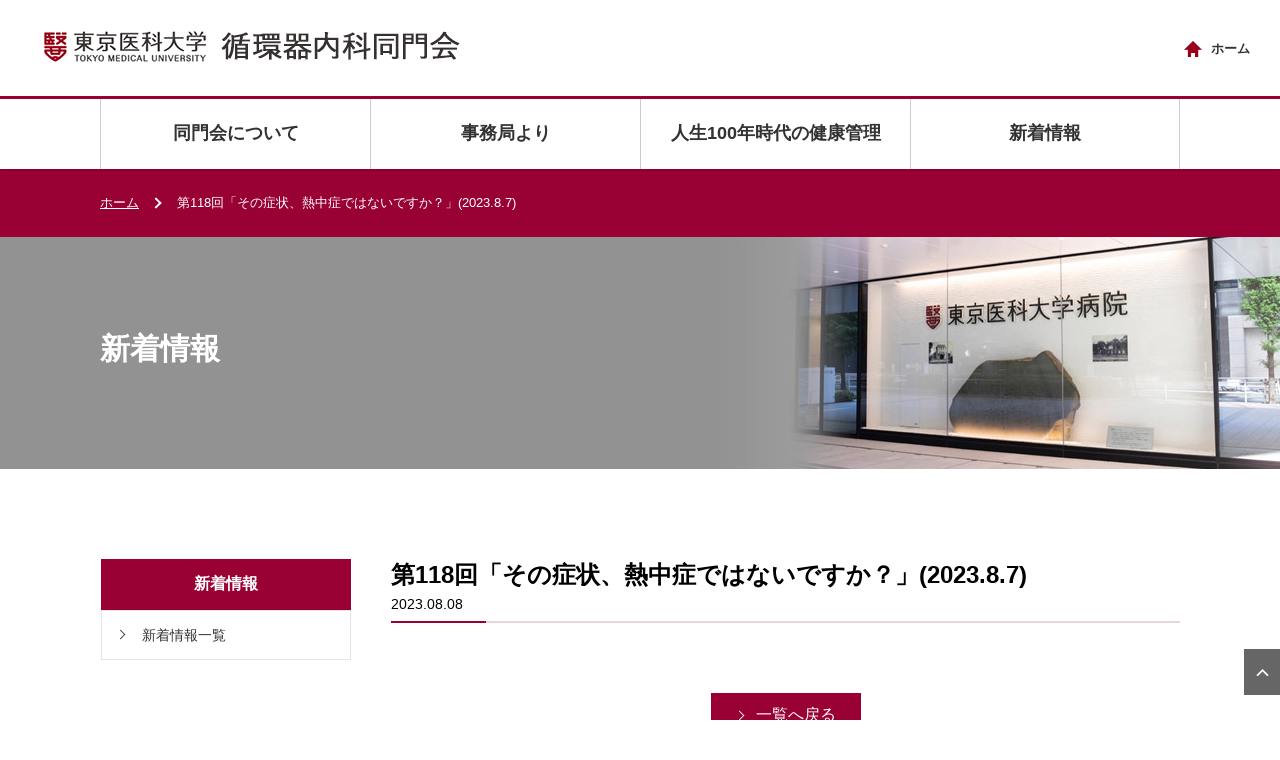

--- FILE ---
content_type: text/html; charset=UTF-8
request_url: https://tmu-jyunnai-doumonkai.com/news/column/%E7%AC%AC118%E5%9B%9E%E3%80%8C%E3%81%9D%E3%81%AE%E7%97%87%E7%8A%B6%E3%80%81%E7%86%B1%E4%B8%AD%E7%97%87%E3%81%A7%E3%81%AF%E3%81%AA%E3%81%84%E3%81%A7%E3%81%99%E3%81%8B%EF%BC%9F%E3%80%8D2023-8-7
body_size: 10594
content:
<!DOCTYPE html>
<html lang="ja">
<head>
<meta charset="UTF-8">
<meta name="viewport" content="width=device-width">
<meta name="format-detection" content="telephone=no">
<!--<title></title>-->
<meta name="ROBOTS" content="INDEX,FOLLOW" />
<meta name="keywords" content="東京医科大学,循環器内科同門会,東京医科大学,東京医科大学病院,同門会,OB会" />
<meta name="description" content="東京医科大学 循環器内科同門会のホームページ" />
<link rel="icon" type="image/x-icon" href="/assets/img/common/favicon.ico">
<link rel="apple-touch-icon" sizes="152x152" href="/assets/img/common/apple-touch-icon.png">
<link rel="stylesheet" href="/assets/css/style.css">
<link rel="stylesheet" href="/assets/css/style_pc.css?20220703" media="print, screen and (min-width:768px)">
<link rel="stylesheet" href="/assets/css/style_sp.css?20220703" media="screen and (max-width:767px)">
<script src="/assets/js/common.js"></script>
<script src="/assets/js/scroll.js"></script>
<title>第118回「その症状、熱中症ではないですか？」(2023.8.7)  |  東京医科大学 循環器内科同門会</title>
<link rel="alternate" title="oEmbed (JSON)" type="application/json+oembed" href="https://tmu-jyunnai-doumonkai.com/wp-json/oembed/1.0/embed?url=https%3A%2F%2Ftmu-jyunnai-doumonkai.com%2Fnews%2Fcolumn%2F%25e7%25ac%25ac118%25e5%259b%259e%25e3%2580%258c%25e3%2581%259d%25e3%2581%25ae%25e7%2597%2587%25e7%258a%25b6%25e3%2580%2581%25e7%2586%25b1%25e4%25b8%25ad%25e7%2597%2587%25e3%2581%25a7%25e3%2581%25af%25e3%2581%25aa%25e3%2581%2584%25e3%2581%25a7%25e3%2581%2599%25e3%2581%258b%25ef%25bc%259f%25e3%2580%258d2023-8-7" />
<link rel="alternate" title="oEmbed (XML)" type="text/xml+oembed" href="https://tmu-jyunnai-doumonkai.com/wp-json/oembed/1.0/embed?url=https%3A%2F%2Ftmu-jyunnai-doumonkai.com%2Fnews%2Fcolumn%2F%25e7%25ac%25ac118%25e5%259b%259e%25e3%2580%258c%25e3%2581%259d%25e3%2581%25ae%25e7%2597%2587%25e7%258a%25b6%25e3%2580%2581%25e7%2586%25b1%25e4%25b8%25ad%25e7%2597%2587%25e3%2581%25a7%25e3%2581%25af%25e3%2581%25aa%25e3%2581%2584%25e3%2581%25a7%25e3%2581%2599%25e3%2581%258b%25ef%25bc%259f%25e3%2580%258d2023-8-7&#038;format=xml" />
<style id='wp-img-auto-sizes-contain-inline-css' type='text/css'>
img:is([sizes=auto i],[sizes^="auto," i]){contain-intrinsic-size:3000px 1500px}
/*# sourceURL=wp-img-auto-sizes-contain-inline-css */
</style>
<style id='wp-block-library-inline-css' type='text/css'>
:root{--wp-block-synced-color:#7a00df;--wp-block-synced-color--rgb:122,0,223;--wp-bound-block-color:var(--wp-block-synced-color);--wp-editor-canvas-background:#ddd;--wp-admin-theme-color:#007cba;--wp-admin-theme-color--rgb:0,124,186;--wp-admin-theme-color-darker-10:#006ba1;--wp-admin-theme-color-darker-10--rgb:0,107,160.5;--wp-admin-theme-color-darker-20:#005a87;--wp-admin-theme-color-darker-20--rgb:0,90,135;--wp-admin-border-width-focus:2px}@media (min-resolution:192dpi){:root{--wp-admin-border-width-focus:1.5px}}.wp-element-button{cursor:pointer}:root .has-very-light-gray-background-color{background-color:#eee}:root .has-very-dark-gray-background-color{background-color:#313131}:root .has-very-light-gray-color{color:#eee}:root .has-very-dark-gray-color{color:#313131}:root .has-vivid-green-cyan-to-vivid-cyan-blue-gradient-background{background:linear-gradient(135deg,#00d084,#0693e3)}:root .has-purple-crush-gradient-background{background:linear-gradient(135deg,#34e2e4,#4721fb 50%,#ab1dfe)}:root .has-hazy-dawn-gradient-background{background:linear-gradient(135deg,#faaca8,#dad0ec)}:root .has-subdued-olive-gradient-background{background:linear-gradient(135deg,#fafae1,#67a671)}:root .has-atomic-cream-gradient-background{background:linear-gradient(135deg,#fdd79a,#004a59)}:root .has-nightshade-gradient-background{background:linear-gradient(135deg,#330968,#31cdcf)}:root .has-midnight-gradient-background{background:linear-gradient(135deg,#020381,#2874fc)}:root{--wp--preset--font-size--normal:16px;--wp--preset--font-size--huge:42px}.has-regular-font-size{font-size:1em}.has-larger-font-size{font-size:2.625em}.has-normal-font-size{font-size:var(--wp--preset--font-size--normal)}.has-huge-font-size{font-size:var(--wp--preset--font-size--huge)}.has-text-align-center{text-align:center}.has-text-align-left{text-align:left}.has-text-align-right{text-align:right}.has-fit-text{white-space:nowrap!important}#end-resizable-editor-section{display:none}.aligncenter{clear:both}.items-justified-left{justify-content:flex-start}.items-justified-center{justify-content:center}.items-justified-right{justify-content:flex-end}.items-justified-space-between{justify-content:space-between}.screen-reader-text{border:0;clip-path:inset(50%);height:1px;margin:-1px;overflow:hidden;padding:0;position:absolute;width:1px;word-wrap:normal!important}.screen-reader-text:focus{background-color:#ddd;clip-path:none;color:#444;display:block;font-size:1em;height:auto;left:5px;line-height:normal;padding:15px 23px 14px;text-decoration:none;top:5px;width:auto;z-index:100000}html :where(.has-border-color){border-style:solid}html :where([style*=border-top-color]){border-top-style:solid}html :where([style*=border-right-color]){border-right-style:solid}html :where([style*=border-bottom-color]){border-bottom-style:solid}html :where([style*=border-left-color]){border-left-style:solid}html :where([style*=border-width]){border-style:solid}html :where([style*=border-top-width]){border-top-style:solid}html :where([style*=border-right-width]){border-right-style:solid}html :where([style*=border-bottom-width]){border-bottom-style:solid}html :where([style*=border-left-width]){border-left-style:solid}html :where(img[class*=wp-image-]){height:auto;max-width:100%}:where(figure){margin:0 0 1em}html :where(.is-position-sticky){--wp-admin--admin-bar--position-offset:var(--wp-admin--admin-bar--height,0px)}@media screen and (max-width:600px){html :where(.is-position-sticky){--wp-admin--admin-bar--position-offset:0px}}

/*# sourceURL=wp-block-library-inline-css */
</style>
<style id='classic-theme-styles-inline-css' type='text/css'>
/*! This file is auto-generated */
.wp-block-button__link{color:#fff;background-color:#32373c;border-radius:9999px;box-shadow:none;text-decoration:none;padding:calc(.667em + 2px) calc(1.333em + 2px);font-size:1.125em}.wp-block-file__button{background:#32373c;color:#fff;text-decoration:none}
/*# sourceURL=/wp-includes/css/classic-themes.min.css */
</style>
<script type="text/javascript" src="https://tmu-jyunnai-doumonkai.com/wp/wp-includes/js/jquery/jquery.min.js?ver=3.7.1" id="jquery-core-js"></script>
<script type="text/javascript" src="https://tmu-jyunnai-doumonkai.com/wp/wp-includes/js/jquery/jquery-migrate.min.js?ver=3.4.1" id="jquery-migrate-js"></script>
<meta name="generator" content="WordPress 6.9" />
<link rel="canonical" href="https://tmu-jyunnai-doumonkai.com/news/column/%e7%ac%ac118%e5%9b%9e%e3%80%8c%e3%81%9d%e3%81%ae%e7%97%87%e7%8a%b6%e3%80%81%e7%86%b1%e4%b8%ad%e7%97%87%e3%81%a7%e3%81%af%e3%81%aa%e3%81%84%e3%81%a7%e3%81%99%e3%81%8b%ef%bc%9f%e3%80%8d2023-8-7" />
</head>
<body>

<header>

<!-- logo -->
<h1 id="logo_image"><a href="https://tmu-jyunnai-doumonkai.com/"><img src="/assets/img/common/logo.png" alt="東京医科大学 循環器内科同門会"></a></h1>

<!-- menu_button -->
<div id="menuBt"><a href="#">メニュー</a></div>
<div id="closeBt"><a href="#">閉じる</a></div>

<!-- global menu -->
<div id="gNavi">
<nav>
<ul id="gNaviUl">
<li>
	<a href="#" class="nolink">同門会について</a>
	<div class="gNaviSub">
		<ul>
			<li><a href="https://tmu-jyunnai-doumonkai.com/about/chairman.html">会長挨拶</a></li>
			<li><a href="https://tmu-jyunnai-doumonkai.com/about/professor.html">副会長挨拶</a></li>
			<li><a href="https://tmu-jyunnai-doumonkai.com/about/history.html">循環器内科歴史</a></li>
			<li><a href="https://tmu-jyunnai-doumonkai.com/about/members.html">同門会役員</a></li>
			<li><a href="https://tmu-jyunnai-doumonkai.com/about/regulations.html">同門会会則</a></li>
			<li><a href="https://tmu-jyunnai-doumonkai.com/about/assembly.html">同門会の開催</a></li>
			<!--<li><a href="https://tmu-jyunnai-doumonkai.com/about/ob.html">OBクリニック</a></li>-->
		</ul>
	</div>
</li>
<li>
	<a href="#" class="nolink">事務局より</a>
	<div class="gNaviSub">
		<ul>
			<li><a href="https://tmu-jyunnai-doumonkai.com/secretariat/info.html">事務局からのご案内</a></li>
			<li><a href="https://tmu-jyunnai-doumonkai.com/report/index.html">会計報告他</a></li>
		</ul>
	</div>
</li>
<li><a href="https://tmu-jyunnai-doumonkai.com/column/">人生100年時代の<span class="ib">健康管理</span></a></li>
<li><a href="https://tmu-jyunnai-doumonkai.com/news_list/">新着情報</a></li>
</ul>

<ul class="link">
<li><a href="https://tmu-jyunnai-doumonkai.com/">ホーム</a></li>
</ul>
</nav>
</div>

</header>


<div class="breadcrumbs_wrap clearfix">
<div class="breadcrumbs">
	

<a href="https://tmu-jyunnai-doumonkai.com">ホーム</a>
<span>第118回「その症状、熱中症ではないですか？」(2023.8.7)</span>
	
	
</div>
</div><!-- END .breadcrumb_wrap -->

<div id="top_headline">
<h2 class="archive_headline">新着情報</h2>
</div><!-- END #top_headline -->

<div class="content">
<div class="content_inner reverse clearfix">
	
<div id="main_col">

<div class="post clearfix">

<div class="clearfix">
<h3 class="title01">第118回「その症状、熱中症ではないですか？」(2023.8.7)<span class="news_date">2023.08.08</span></h3>

   
<div class="back_list_link"><a href="https://tmu-jyunnai-doumonkai.com/news_list/">一覧へ戻る</a></div>
</div>

</div><!-- END .post -->
</div><!-- END #main_col -->

<div id="side_col">

<div class="side_nav">
<h3 class="side_title">新着情報</h3>
<ul>
<li><a href="https://tmu-jyunnai-doumonkai.com/news_list/">新着情報一覧</a></li>
</ul>
</div>

</div><!-- END #side_col -->	
	
</div><!-- END .content_inner -->
</div><!-- END .content -->


<div><a id="return_top">ページ上部へ戻る</a></div>
<div id="footer">
<div id="footer_inner" class="clearfix">
<h3 id="footer_logo_image"><a href="https://tmu-jyunnai-doumonkai.com/"><img src="/assets/img/common/logo.png" alt="東京医科大学 循環器内科同門会"></a></h3>
<p class="footer_address">〒160-0023 東京都新宿区西新宿6-7-1　<br class="pc_hidden">TEL：<a href="tel:0333426111">03-3342-6111</a>（代）</p>
</div><!-- END #footer_inner -->
</div><!-- END #footer -->

<div id="copyright">
<div id="copyright_inner">
<p>Copyright &copy; Tokyo Medical University. All rights Reserved.</p>
</div>
</div>

</body>
</html>

--- FILE ---
content_type: text/css
request_url: https://tmu-jyunnai-doumonkai.com/assets/css/style_pc.css?20220703
body_size: 23258
content:
/* ----------------------------------------------------------------------

 pc style setting

---------------------------------------------------------------------- */
body { font-family:"Century Gothic",Arial,'ヒラギノ角ゴ Pro W3','Hiragino Kaku Gothic Pro','メイリオ',Meiryo,'ＭＳ Ｐゴシック',sans-serif;
       font-size:16px; }

a:hover { color:#990033; }

.pc_hidden {display:none;}

/* layout */
.content { width:100%; }
.content_inner { display:flex; justify-content: space-between; min-width:920px; max-width: 1160px; margin:0 auto; padding:40px 40px 30px; box-sizing: border-box;}
.content_inner.reverse {flex-direction: row-reverse; }


#main_col { flex: 1; float:right; padding:50px 0; margin-left: 40px; min-height: 400px; }
#side_col { width:250px; float:left; padding:50px 0; }
#no_side_page { width:800px; margin:0 auto; padding:50px 0; }
#no_side_page_wide { width:1000px; margin:0 auto; padding:50px 0; }

/* ----------------------------------------------------------------------
 index
---------------------------------------------------------------------- */
/* slider */
#slider_base { width:100%; height:auto; margin:0; z-index:1; }
#slider { z-index:1; min-width:1000px; }
#slider img { width:100%; height:auto; margin-top: 72px;}

/* news */
#index_news { position:relative; flex:1; margin:20px 3% 0 0; padding:0;}
#index_news .headline { margin:0 0 25px; padding:0 0 10px; line-height:100%; font-size:20px; position:relative; }
#index_news .headline span { display:inline-block; margin:0 0 0 15px; padding:0 0 0 15px; border-left:1px solid #cccaca; font-size:100%; }
#index_news .headline:before,
#index_news .headline:after { content:""; display:block; position:absolute; left:0; bottom:0; height:2px;}
#index_news .headline:before { width:100%; background:#e7d5db; }
#index_news .headline:after { width:95px; background:#990033; }
#index_news ol { margin:0; padding:0; list-style-type:none; }
#index_news ol li { display:table; width:100%; margin:0 0 25px 0; padding:0 0 25px 0; border-bottom:1px dotted #c1c0c0; }
#index_news ol li:last-child { margin:0; border-bottom:none; }
#index_news .news_date { display:table-cell; vertical-align:top; padding:0; width:120px; font-size:16px; line-height:1.4!important; }
#index_news .title { display:table-cell; vertical-align:top; padding:0; color:#333; line-height:1.4!important; font-size:16px; font-weight:normal; }
#index_news .title a { text-decoration:none; }
#contents #index_news li:last-child {border-bottom:1px dotted #c1c0c0;}
#contents #index_news {margin-top: 0;}

/* topSide */
.topSide { width:250px; padding: 0; }
.topSide figure.bnr {
	margin-bottom: 20px;
}

/* archive link */
.index_archive_link { position:absolute; right:0px; top:0px; }
.index_archive_link a { position:relative;padding-right:15px; display:inline-block; text-decoration:none; font-size:12px; }
.index_archive_link a:after { content:""; display:block; position:absolute; top:50%; right:5px; width:6px; height:6px; margin-top:-4px; border-top:1px solid #2b5d91; border-left:1px solid #2b5d91; transform:rotate(135deg);}

/* back_list_link */
.back_list_link {margin:70px 0 0;text-align:center;}
.back_list_link a {position:relative; display:inline-block; margin:0 auto; padding:12px 25px 12px 45px; color:#fff; background:#990033; text-decoration:none;}
.back_list_link a:hover {opacity:0.8;}
.back_list_link a:before { content:""; display:block; position:absolute; top:50%; left:25px; width:6px; height:6px; margin-top:-4px; border-top:1px solid #fff; border-left:1px solid #fff; transform:rotate(135deg);}

/* banner */
#index_banner {  padding:60px 40px; background:#fafafa; line-height:100%; }
#index_banner ul { display:table; max-width:1090px; margin:0 auto; }
#index_banner li { display:table-cell; margin:0; padding:0; }
#index_banner li + li { padding:0 0 0 30px; }
#index_banner li img { width:100%; }
#index_banner li a:hover img { opacity:0.5; }

/* ----------------------------------------------------------------------
 archive
---------------------------------------------------------------------- */
/* headline */
#top_headline { 
	background:rgba(146,146,146,1) url("../img/common/headline.jpg")no-repeat top right / contain;
	height: 232px;
}
.archive_headline { 
	min-width:920px; max-width: 1160px; margin:0 auto; padding:0 40px; box-sizing: border-box;
	display:block; 
	line-height:1.1; 
	font-size:30px; 
	color:#fff; 
	text-align:left;
	padding-top: 95px;
	z-index:1; 
	box-sizing:border-box; 
	font-family: "Yu Gothic Medium","游ゴシック Medium",YuGothic,"游ゴシック体","ヒラギノ角ゴ ProN W3","Hiragino Kaku Gothic ProN","ヒラギノ角ゴ Pro W3","Hiragino Kaku Gothic Pro","メイリオ","Meiryo","ＭＳ Ｐゴシック","MS PGothic",sans-serif;
}


/* topics */
#contents_topics {}
#contents_topics ol { display:flex; flex-wrap:wrap; margin:0; list-style-type:none;}
#contents_topics li { width:258px; margin-bottom: 30px; }
#contents_topics .title2 { margin:10px 9px 8px; padding:0; font-size:16px; text-align:center; }
#contents_topics .title2 a { text-decoration:none; display:block; line-height:140%; padding:3px 0; }
#contents_topics .title2 a:hover, #contents_topics .title2 a:hover span { color:#990033; }
#contents_topics .image { display:block; margin:0 6px; }
#contents_topics .image img { width:100%; -webkit-transition-property:opacity; -webkit-transition-duration:0.5s; -webkit-transition-timing-function:ease; -moz-transition-property:opacity; -moz-transition-duration:0.5s; -moz-transition-timing-function:ease; -o-transition-property:opacity; -o-transition-duration:0.5s; -o-transition-timing-function:ease; }
#contents_topics .image:hover img { opacity:0.5; }

/* common parts */
.title01 {position:relative;margin:0 0 25px; padding:0 0 10px;font-size: 24px;line-height:1.3;}
.title01:before,
.title01:after { content:""; display:block; position:absolute; left:0; bottom:0; height:2px;}
.title01:before { width:100%; background:#e7d5db; }
.title01:after { width:95px; background:#990033; }
.title01 .news_date {display:block;margin:5px 0 0;font-size: 14px;font-weight: normal;}
.title01 .sub {display: block; margin: 10px 0 0;font-size: 16px;line-height: 1.5;font-weight:normal;}
.title01 span {font-size: 16px; font-weight: normal;}
.title02 {margin:0 0 25px; padding:0 0 0 10px;border-left: 5px solid #990033;font-size: 20px;line-height:1;}
.title03 {position:relative;margin:0 0 25px; padding:0 0 0 20px;font-size: 16px;line-height:1;}
.title03:before {content:""; display:block; position:absolute; left:0; top:2px; width:12px; height:12px;background: #990033;}
p + .title01,
div + .title01,
table + .title01 {
	margin-top: 40px;
}

.img_right {float:right;max-width:50%;margin-left:40px;}
.img_left {float:left;max-width:50%;margin-right:40px;}
.img_right img {max-width:100%;}
.img_left img {max-width:100%;}
.img_center {text-align:center;}
.img_center img {max-width:100%;}

.table01 {width: 100%;}
.table01 th,
.table01 td {padding: 15px;border:1px solid #e2e2e1;}
.table01 th {background: #f7f7f7;font-weight:normal;text-align:left;}

.table02 {width: 100%;}
.table02 th,
.table02 td {padding: 5px;vertical-align:top;}
.table02 th {font-weight:normal;text-align:left;}

.list01 {display:flex;flex-wrap:wrap;}
.list01.clm1 {display:block;}
.list01.clm2 li {width: 50%;}
.list01.clm3 li {width: 33.33%;}
.list01 li a {display:block;position:relative;padding: 0.6em 1em 0.6em 1.6em; text-decoration: none;
background: url("../img/common/arrow_maru.svg") no-repeat top 0.78em left 0 / 1.12em auto;}
.list01 li a:hover {text-decoration: underline;}

.mb20 {margin-bottom:20px;}
.mb40 {margin-bottom:40px;}
.mb60 {margin-bottom:60px;}
.mb-20 {margin-bottom:-20px;}

.catch {font-size: 180%; font-weight: bold;}

#main_col .post p {line-height:200%;}

/* ----------------------------------------------------------------------
 header
---------------------------------------------------------------------- */
header { position:relative; height:168px; margin-bottom: -71px; }
/*header { position:relative; height:178px; margin-bottom: -71px; }*/
#logo_image { position:absolute; top:28px; left:40px; margin:0; padding:0; z-index:9999; }

/* global menu */
header #menuBt,
header #closeBt {
	display:none; 
}
#gNavi { position:absolute; top:0; left:0; width: 100%; margin:0; box-shadow:0 1px 3px 0 rgba(0,0,0,0.2); z-index:999; }
#gNavi nav { margin: 96px 0 0; border-top: 3px solid #903; box-sizing: border-box; }
#gNavi ul#gNaviUl { display:table; width:100%; max-width: 1160px; margin:0 auto 0; padding: 0 40px; background-color:rgba(255,255,255,1); box-sizing: border-box; height: 70px; overflow: hidden; }
#gNavi ul#gNaviUl > li { display:table-cell; width:24%; height: 69px; text-align:center; vertical-align: middle; border-left: 1px solid #ccc; padding: 0 0.5em; box-sizing: border-box; z-index: 10; }
#gNavi ul#gNaviUl > li:last-child { border-right: 1px solid #ccc; }
#gNavi ul#gNaviUl > li > a { text-decoration:none; display:block; color: #333; font-size:18px; font-weight:bold; line-height: 1.3;opacity: 1; position: relative; }
#gNavi ul#gNaviUl > li > a.nolink { 
	pointer-events: none;
	cursor: default!important;
}
#gNavi ul#gNaviUl > li > a:hover { 
	opacity: 1;
	color: #990033;
	position:relative;
	transition: all 0.5s ease-out;
}
#gNavi ul#gNaviUl > li:hover a::after {
	display: block;
	content: "";
	position: absolute;
	bottom: -24px;
	left: -9px;
	right: -9px;
	width: calc(100% + 18px);
	height: 6px;
	background: #990033;
	transition: all 0.5s ease-out;
	opacity: 1;
}
#gNavi nav #gNaviUl > li .gNaviSub {
	background-color: #990033;
	color: #fff;
	width: 100%;
	height: 0px;
	top: 61px;
	left: 0px;
	margin-top: 108px;
	z-index: 1;
	position: absolute;
	width: 100%;
	overflow: hidden;
	opacity: 0;
	
}

#gNavi nav #gNaviUl > li:hover .gNaviSub  {
	z-index: 2;
	height: auto;
	top: 61px;
	opacity: 1;
	transition: all 0.5s ease-out;
	transform: translateY(0);
}
.gNaviSub ul {
	display:flex; width:100%; max-width: 1080px; margin:0 auto; padding:30px 0px 30px!important; box-sizing: border-box;
}
/*
.gNaviSub ul {
	display:flex; width:100%; max-width: 1080px; margin:0 auto; padding:30px 40px 30px;
}
*/
.gNaviSub li {
	text-align: left;
	width: 22%;
	margin: 0 1.5% 0;
	padding: 0 0 0.8em 1.5em!important;
	box-sizing: border-box;
	border-bottom: 1px solid #fff;
	color: #fff;
	align-items: flex-start;
	display: flex;
	transition-property: opacity;
	transition-duration: 0.4s;
	transition-delay: 0.1s;
	position: relative;
}
.gNaviSub li a {
	color: #fff!important;
	padding: 0!important;
	margin: 0!important;
	font-size: 16px!important;
	line-height: 1.4;
	text-decoration: none;
}
.gNaviSub li a:hover {
	opacity: 0.85;
	transition: all 0.5s ease-out; 
}
.gNaviSub li a:before { 
	content:""; 
	display:block; 
	position:absolute; 
	top:50%; 
	left:0; 
	width:7px; 
	height:7px; 
	margin-top:-12px; 
	border-top:2px solid #fff; 
	border-left:2px solid #fff; 
	transform:rotate(135deg);
}



/* link */
header ul.link { position:absolute; top:40px; right:30px; }
header ul.link li { display:inline-block; white-space:nowrap;}
header ul.link li + li { padding-left:16px; border-left:1px solid #c2c2c1;}
header ul.link li a { display:block; background-repeat:no-repeat; background-position:0 1px; font-size:13px; font-weight:bold; text-decoration:none;}
header ul.link li:nth-child(1) a { padding-left:27px; background-image:url("../img/common/icon_home.png");}
header ul.link li:nth-child(2) a { padding-left:25px; background-image:url("../img/common/icon_contact.png");}
header ul.link li:nth-child(3) a { padding-left:25px; background-image:url("../img/common/icon_link.png.html");}

/* breadcrumbs */
.breadcrumbs_wrap { width: 100%; background: #990033;}
.breadcrumbs_wrap:before {
	display: table;
	content: "";
	width: 100%;
	height: 72px;
	background: #fff;
}
.breadcrumbs { min-width:920px; max-width: 1160px; margin:0 auto; padding: 25px 40px; box-sizing: border-box; font-size: 13px; color: #fff; }
.breadcrumbs a, .breadcrumbs span { color: #fff; padding-right: 1em; }
.breadcrumbs a { text-decoration: underline; }
.breadcrumbs span { text-decoration:none; }
.breadcrumbs a:after,
.breadcrumbs span:after{ 
	display: inline-block;
	content:"";
	width: 6px;
	height: 6px;
	border-right: 2px solid #fff;
	border-top: 2px solid #fff;
	transform:rotate(45deg);
	margin-left: 1em; 
}
.breadcrumbs span:last-child:after {
	display: none;
}

/* ----------------------------------------------------------------------
 side
---------------------------------------------------------------------- */
.side_nav {font-family: "Yu Gothic Medium","游ゴシック Medium",YuGothic,"游ゴシック体","ヒラギノ角ゴ ProN W3","Hiragino Kaku Gothic ProN","ヒラギノ角ゴ Pro W3","Hiragino Kaku Gothic Pro","メイリオ","Meiryo","ＭＳ Ｐゴシック","MS PGothic",sans-serif;}
.side_nav .side_title { margin:0; padding:15px 0; color:#fff; background:#990033; font-size:16px; font-weight:bold; text-align:center;}
.side_nav ul { margin:0; padding:0; border:1px solid #e5e5e3;}
.side_nav ul li { margin:0; padding:0; font-size:14px; line-height: 130%;}
.side_nav ul li + li { border-top:1px solid #e5e5e3; }
.side_nav ul li a { display:block; position:relative; padding: 15px 5px 15px 40px; text-decoration:none; }
.side_nav ul li a:before { content:""; display:block; position:absolute; top:50%; left:15px; width:6px; height:6px; margin-top:-4px; border-top:1px solid #333; border-left:1px solid #333; transform:rotate(135deg);}
.side_nav ul li ul { border:none; }
.side_nav ul li ul li { border-top:1px solid #e5e5e3; }
.side_nav ul li ul li a { padding-left:60px; }
.side_nav ul li ul li a:before { left:40px; }
.side_nav .current > a { background:#f2f2f2;}

/* ----------------------------------------------------------------------
 footer
---------------------------------------------------------------------- */
/* return top */
#return_top { z-index:999; position:fixed; right:0px; bottom:25px; margin:0; display:block; width:36px; height:46px; text-indent:-9999px; background:#666 url("../img/footer/return_top.png") no-repeat center; cursor:pointer; }
#return_top:hover { }

.footer_bnr { padding: 60px 0; background: #fafafa; }
.footer_bnr ul {
	min-width:920px; max-width: 1160px; margin:0 auto; padding:0 40px; box-sizing: border-box; text-align: center; display:flex; justify-content: space-between;
}
.footer_bnr ul li a {
	display: table;
	line-height: 0;
	border: 1px solid #d9d9d9;
	width: 300px;
	height: 90px;
	margin: 0;
	padding: 0;
	background: #fff;
	box-sizing: border-box;
}
.footer_bnr ul li figure {
	display: table-cell;
	width: 119px;
	padding: 0;
	margin: 0;
}
.footer_bnr ul li figure img {
	margin: -1px 0 -1px -1px;
}
.footer_bnr ul li p {
	display: table-cell;
	width: (100% - 119px);
	height: 88px;
	vertical-align: middle;
	font-size: 16px;
	line-height: 1.2;
	text-align: left;
	padding: 0 0.5em 0 1em;
	box-sizing: border-box;
}
.footer_bnr ul li a:hover {
	opacity: 0.85;
}
.footer_bnr ul a {
	text-decoration: none!important;
	color: #333!important;
}
.footer_bnr ul li a:hover p {
	text-decoration: none!important;
}

#footer { clear:both; width:100%; }
#footer_inner { min-width:920px; max-width:1150px; margin:0 auto; padding: 40px 40px 0px; position:relative; overflow:hidden; }
#footer_logo_image { margin:0!important; padding:0!important; line-height:100%; /*position:absolute;*/ }
#footer .footer_address {float:left; font-size:16px; margin:0; padding: 0 0 0;}
#footer .footer_address a { text-decoration:none; }

/* copyright */
#copyright { color:#fff; background:#990033; margin:0; }
#copyright_inner { min-width:920px; margin:0 auto!important; padding: 20px 40px; }
#copyright p { margin:0; padding:0; font-size:11px; text-align:center; }


/* staff */
.indexStaffList > div {
	position: relative;
	margin: 0 0 45px;
}
.indexStaffList > div > img {
	display: block;
	position: absolute;
	top: 0;
	right: 0;
}
.indexStaffList div dl dt {
	padding: 0 0 10px;
	border-bottom: 1px dotted #d1d0d0;
}
.indexStaffList div dl dt span {
	padding: 2px 1em;
	color: #fff;
	font-size: 12px;
	font-weight: normal;
	line-height: 1.5;
	text-align: center;
}
.indexStaffList div dl dt span.optional {
	padding-left: 0px;
	padding-right: 0px;
	color: #000000;
}
.indexStaffList div dl dt span.post00 {
	background: #000080;
}
.indexStaffList div dl dt span.post01 {
	background: #4682b4;
}
.indexStaffList div dl dt span.post02 {
	background: #808000;
}
.indexStaffList div dl dt span.post03 {
	background: #ff8c00;
}
.indexStaffList div dl dt span.post04 {
	background: #cd853f;
}
.indexStaffList div dl dt span.post05 {
	background: #5c4033;
}
.indexStaffList div dl dt span.post06 {
	background: #db7093;
}
.indexStaffList div dl dt p {
	margin: 15px 0 10px;
	color: #333;
	font-size: 24px;
	font-weight: bold;
	line-height: 1.5;
}
.indexStaffList div dl dt p span.kana {
	display: block;
	padding: 0;
	color: #333;
	font-size: 14px;
	font-weight: bold;
	line-height: 1;
	text-align: left;
}
.indexStaffList div dl dd {
	padding: 15px 0 0;
}
.indexStaffList div dl dd p {
	font-size: 14px;
	font-weight: normal;
	line-height: 1.7;
}
.indexStaffList div dl dd p.link {
	position: relative;
	padding: 0px 0px 0px 18px;
}
.indexStaffList div dl dd p.link:before { content:""; display:block; position:absolute; top:50%; left:0; width:6px; height:6px; margin-top:-3px; border-top:1px solid #333; border-left:1px solid #333; transform:rotate(135deg);}

.indexStaffDt .staffHead .staffHeadTop {
	margin: 0 0 35px;
}
.indexStaffDt .staffHead .staffHeadTop .headLeft {
	display: block;
	width: 20%;
	float: left;
	margin-right: 30px;
}
.indexStaffDt .staffHead .staffHeadTop h3 {
	width: 76%;
	float: left;
	margin: 0 0 20px;
	padding: 0 0 0 7px;
	color: #333;
	background: none;
	border-left-style: solid;
	border-left-width: 5px;
	font-weight: bold;
	box-sizing: border-box;
}
.indexStaffDt .staffHead.post00 .staffHeadTop h3 {
	border-left-color: #000080;
}
.indexStaffDt .staffHead.post01 .staffHeadTop h3 {
	border-left-color: #4682b4;
}
.indexStaffDt .staffHead.post02 .staffHeadTop h3 {
	border-left-color: #808000;
}
.indexStaffDt .staffHead.post03 .staffHeadTop h3 {
	border-left-color: #ff8c00;
}
.indexStaffDt .staffHead.post04 .staffHeadTop h3 {
	border-left-color: #cd853f;
}
.indexStaffDt .staffHead.post05 .staffHeadTop h3 {
	border-left-color: #5c4033;
}
.indexStaffDt .staffHead.post06 .staffHeadTop h3 {
	border-left-color: #db7093;
}
.indexStaffDt .staffHead .staffHeadTop h3 .post {
	margin: 0px 0px 10px;
	font-size: 12px;
	font-weight: normal;
	line-height: 1.4;
	display: block;
	float: left;
}
.indexStaffDt .staffHead .staffHeadTop h3 .name {
	margin: 0px 5px 0px 0px;
	font-size: 24px;
	line-height: 1.1;
	display: block;
	clear: both;
}
.indexStaffDt .staffHead .staffHeadTop h3 .kana {
	display: block;
	font-size: 14px;
	line-height: 2.0;
}
.indexStaffDt .staffHead .staffHeadTop p {
	width: 76%;
	float: left;
	font-size: 14px;
	line-height: 1.7;
}
.indexStaffDt .staffHead dl {
	display: table;
	width: 100%;
	padding: 20px 0;
	border-bottom: 1px dotted #d1d0d0;
}
.indexStaffDt .staffHead dl dt {
	display: table-cell;
	width: 150px;
	font-size: 18px;
	font-weight: bold;
	line-height: 1.3;
}
.indexStaffDt .staffHead dl dt span {
	padding: 0 0 0 10px;
	color: #333;
}
.indexStaffDt .staffHead dt span {
	padding-left: 5px;
	border-left-style: solid;
	border-left-width: 5px;
	font-weight: bold;
}
.indexStaffDt .staffHead.post00 dt span {
	border-left-color: #000080;
}
.indexStaffDt .staffHead.post01 dt span {
	border-left-color: #4682b4;
}
.indexStaffDt .staffHead.post02 dt span {
	border-left-color: #808000;
}
.indexStaffDt .staffHead.post03 dt span {
	border-left-color: #ff8c00;
}
.indexStaffDt .staffHead.post04 dt span {
	border-left-color: #cd853f;
}
.indexStaffDt .staffHead.post05 dt span {
	border-left-color: #5c4033;
}
.indexStaffDt .staffHead.post06 dt span {
	border-left-color: #db7093;
}
.indexStaffDt .staffHead dl dd {
	display: table-cell;
	padding: 0 0 0 34px;
	border-left: 1px dotted #d1d0d0;
	font-size: 14px;
	font-weight: normal;
	line-height: 1.7;
}
/* relation_map */
.relation_map {
	display: flex;
	margin: 0 0 60px;
}
.relation_map .img {
	flex: 1;
}
.relation_map .list {
	width: 240px;
}
.relation_map h4,
.relation h4 {
	margin: 0 0 5px;
	padding: 0;
	color: #990033;
}
.relation_map ul,
.relation_map p {
	margin: 0 0 30px;
}
.relation_map li,
.relation li {
	margin: 0 0 5px;
}

/*----------------------*/
.ib {
	display: inline-block;
}
figure {
	margin: 0;
	padding: 0;
}
a:hover img {
	opacity: 0.85;
}
a[href^="tel:"] {
	pointer-events: none;
	text-decoration: none;
}
.pc_w240 {
	width: 240px;
	max-width: 30%;
}
.pc_w240 img {
	width: 100%;
}
.pc_w240 img {
	margin:0.5em 0;
}
a[href$=".pdf"]:after,
a[href$=".pdf"][target="_blank"]:after {
	content: "";
	display: inline-block;
	width: 1.5em;
	height: 19px;
	margin: 2px auto -3px;
	background: url("../img/common/icon_pdf.svg") no-repeat center center / 19px auto;
}

/* project ページネーション */
.p-pagenation {
  display: flex;
  justify-content: center;
  flex-wrap: wrap;
  padding: 0;
  margin: 3em auto 0;
}
.p-pagenation li {
  margin-bottom: 10px;
	text-align: center;
}
.p-pagenation li.prev a {
  border-radius: 2px 0 0 2px;
}
.p-pagenation li.prev a::before {
  display: block;
  margin-left: 0;
  border-right-color: #ccc;
}
.p-pagenation li.next a {
  border-radius: 0 2px 2px 0;
}
.p-pagenation li.next a::before {
  display: block;
  margin-left: 0;
  border-left-color: #ccc;
}
.p-pagenation li.current a {
  color: #fdfdfd;
  background: #990033;
  border: 1px solid #990033;
}
.p-pagenation a {
  display: flex;
  justify-content: center;
  align-items: center;
  position: relative;
  width: 30px;
  height: 30px;
  margin: 0 -1px 0 0;
  border: 1px solid #e0e0e0;
  font-size: 14px;
  text-align: center;
  transition: .5s;
	text-decoration: none;
}
.p-pagenation a::before {
  content: "";
  display: none;
  position: absolute;
  top: 50%;
  left: 33%;
  margin-top: -5px;
	margin-left: 0px;
  border: solid transparent;
  border-width: 5px;
}
.p-pagenation a span {
  display: none;
}
.p-pagenation a:hover {
  background: #efefef;
}

/*margin*/
.mt1em { margin-top: 1em; }
.mt2em { margin-top: 2em; }
.mt3em { margin-top: 3em; }
.mt5em { margin-top: 5em; }
.mt-1em { margin-top: -1em; }
.mt-2em { margin-top: -2em; }
.mt-3em { margin-top: -3em; }
.mt-5em { margin-top: -5em; }

/* ----------------------------------------------------------------------
 regulations
---------------------------------------------------------------------- */
.regulations .divReg {
	padding: 0 0 0 0px;
}
.regulations .divReg h4 {
	display: flex;
	justify-content: flex-start;
	font-size: 16px;
	font-weight: normal;
}
.regulations .divReg h4 span:nth-of-type(1) {
	display: block;
	font-size: 1.2em;
	width: 5.2em;
	padding-right: 2em;
	box-sizing: border-box;
	white-space: nowrap;
}
.regulations .divReg h4 span:nth-of-type(2) {
	display: block;
	padding-top: 0.26em; 
}
.regulations .divReg > .sub,
.regulations .divReg > ol li {
	list-style-type: none;
	counter-increment: cnt;
}

.regulations .divReg > .sub,
.regulations .divReg > ol li::before {
	content: "(" counter(cnt) ") ";

.regulations .divReg p {
	padding: 0 0 0 30px;
}

--- FILE ---
content_type: text/css
request_url: https://tmu-jyunnai-doumonkai.com/assets/css/style_sp.css?20220703
body_size: 20785
content:
/* ----------------------------------------------------------------------

 smart phone setting

---------------------------------------------------------------------- */
body {
  font-family:"Century Gothic",Arial,sans-serif;
  width:100%; position:relative;
  font-size:15px;
}

a:hover { color:#990033; }

.sp_hidden {display:none;}

/* layout */
.content { width:100%; }
.content_inner { display:block; margin:0 auto; padding:10px 0 30px; box-sizing: border-box; }
#index .content_inner { padding:10px 0 0px; }
#main_col,#no_side_page {padding: 0 5%; margin-bottom: 40px; min-height: 400px; }
#side_col { border-top:1px solid #ccc; }

/* ----------------------------------------------------------------------
 index
---------------------------------------------------------------------- */
/* slider */
#slider { z-index:1; }
#slider img { width:100%; height:auto; margin: 55px auto 0!important; }


/* topics */
#index_topics { padding:30px 3% 10px; background:#f7f7f7; }
#index_topics ol { display: flex; flex-wrap: wrap; margin:0; padding:0; list-style-type:none; overflow:hidden;}
#index_topics li { margin:0 1% 3%; padding:0; width: 48%; }
#index_topics .title { margin:0 0 20px; padding:0 0 8px; font-size:12px; text-align:center; position:relative;}
#index_topics .title:after { content:""; display:block; position:absolute; left:50%; bottom:0; width:14px; height:2px; margin-left:-7px; background:#51a1d9;}
#index_topics .title2 { padding:10px 0 8px; text-align:center; margin:0; line-height:130%; font-size:12px; }
#index_topics .title2 a { text-decoration:none; display:block; }
#index_topics .title2 a span { display:block; font-size:11px; font-weight:normal; color:#aaa; }
#index_topics .image { display:block; margin:0; }
#index_topics .image img { display:block; margin:0; width:100%; height:auto; }

/* news */
#index_news { position:relative; margin:20px 20px 30px; padding:0; }
#index_news .headline { margin:0 0 25px; padding:0 0 10px; line-height:100%; font-size:16px; position:relative; }
#index_news .headline span { display:inline-block; margin:0 0 0 3%; padding:0 0 0 3%; border-left:1px solid #cccaca; font-size:100%; }
#index_news .headline:before,
#index_news .headline:after { content:""; display:block; position:absolute; left:0; bottom:0; height:2px;}
#index_news .headline:before { width:100%; background:#e7d5db; }
#index_news .headline:after { width:22%; background:#990033; }
#index_news ol { margin:0; padding:0; list-style-type:none; }
#index_news ol li { margin:0 0 12px 0; }
#index_news ol li + li { border-top:1px dotted #c1c0c0; padding-top:12px; }
#index_news .news_date { font-size:14px; margin:3px 15px 5px 0; line-height:100%; float:left; }
#index_news .category { float:left; width:40%; margin:0 0 5px; }
#index_news .category span { display:block; padding:5px 0; color:#fff; background:#ccc; font-size:10px; line-height:100%; text-align:center; }
#index_news .category.info span { background:#04538a; }
#index_news .category.clinical span { background:#990033; }
#index_news .category.medical span { background:#f2b32d; }
#index_news .title { clear:both; margin:0; padding:0; line-height:160%; font-size:12px; font-weight:normal; }
#index_news .title a { text-decoration:none; display:block; }
#index_news .title a:hover { }
#contents #index_news { margin:0 0 20px; }

/* topSide */
.topSide { padding:30px 20px 30px; margin: 60px auto 0; text-align: center; border-top: 1px solid #f0f0f0; }
.topSide figure.bnr {
	margin-bottom: 20px;
}
.topSide figure:last-child.bnr {
	margin-bottom: 0;
}

/* archive link */
.index_archive_link { position:absolute; right:0px; top:0px; }
.index_archive_link a { position:relative;padding-right:15px; display:inline-block; text-decoration:none; font-size:10px; }
.index_archive_link a:after { content:""; display:block; position:absolute; top:28%; right:5px; width:6px; height:6px; border-top:1px solid #990033; border-left:1px solid #990033; transform:rotate(135deg);}

/* back_list_link */
.back_list_link {margin:30px 0;text-align:center;}
.back_list_link a {position:relative; display:inline-block; margin:0 auto; padding:12px 25px 12px 45px; color:#fff; background:#990033; text-decoration:none;}
.back_list_link a:hover {opacity:0.8;}
.back_list_link a:before { content:""; display:block; position:absolute; top:50%; left:25px; width:6px; height:6px; margin-top:-4px; border-top:1px solid #fff; border-left:1px solid #fff; transform:rotate(135deg);}

/* banner */
#index_banner { padding:10% 0 7%; background:#fafafa; line-height:100%; }
#index_banner ul { margin:0 3%; overflow: hidden; }
#index_banner li { margin:0 2% 3%; padding:0; float:left; width: 46%;}
#index_banner li img { width:100%; }

/* ----------------------------------------------------------------------
 archive
---------------------------------------------------------------------- */
/* headline */
#top_headline { 
	background:rgba(146,146,146,1) url("../img/common/headline.jpg")no-repeat top right / contain;
	height: 100px;
	margin-top: 55px;
	margin-bottom: 20px;
	box-sizing: border-box;
}
.archive_headline { 
	margin:0 auto; padding:0 5%; box-sizing: border-box;
	display:block; 
	line-height:1.1; 
	font-size:22px; 
	color:#fff; 
	text-align:left;
	padding-top: 36px;
	z-index:1; 
	box-sizing:border-box; 
	font-family: "Yu Gothic Medium","游ゴシック Medium",YuGothic,"游ゴシック体","ヒラギノ角ゴ ProN W3","Hiragino Kaku Gothic ProN","ヒラギノ角ゴ Pro W3","Hiragino Kaku Gothic Pro","メイリオ","Meiryo","ＭＳ Ｐゴシック","MS PGothic",sans-serif;
}

/* topics */
#contents_topics ol { display: flex; flex-wrap: wrap; margin:0 0 10px; padding:0; list-style-type:none; }
#contents_topics li { margin:0 1% 3%; padding:0; width: 48%;}
#contents_topics .title2 { padding:10px 0 8px; text-align:center; margin:0; line-height:130%; font-size:12px; }
#contents_topics .title2 a { text-decoration:none; display:block; }
#contents_topics .title2 a span { display:block; font-size:11px; font-weight:normal; color:#aaa; }
#contents_topics .image { display:block; margin:0; }
#contents_topics .image img { display:block; margin:0; width:100%; height:auto; }

/* common parts */
.title01 {position:relative;margin:0 0 20px; padding:0 0 10px;font-size: 17px;line-height:1.3;}
.title01:before,
.title01:after { content:""; display:block; position:absolute; left:0; bottom:0; height:2px;}
.title01:before { width:100%; background:#e7d5db; }
.title01:after { width:22%; background:#990033; }
.title01 .news_date {display:block;margin:5px 0 0;font-size: 10px;font-weight: normal;}
.title01 .sub {display: block; margin: 10px 0 0;font-size: 14px;line-height: 1.5;font-weight:normal;}
.title02 {margin:0 0 20px; padding:0 0 0 10px;border-left: 5px solid #990033;font-size: 16px;line-height:1;}
.title03 {position:relative;margin:0 0 20px; padding:0 0 0 20px;font-size: 14px;line-height:1;}
.title03:before {content:""; display:block; position:absolute; left:0; top:2px; width:12px; height:12px;background: #990033;}
p + .title01,
div + .title01,
table + .title01 {
	margin-top: 30px;
}

.img_right {margin: 0 auto 10px;text-align:center;}
.img_left {margin: 0 auto 10px;text-align:center;}
.img_right img {max-width:100%;}
.img_left img {max-width:100%;}
.img_center {text-align:center;}
.img_center img {max-width:100%;}
.mt-image-none {max-width:100%;height: auto;}
.mt-image-center {max-width:100%;height: auto;}
.mt-image-left {max-width:100%;height: auto;}
.mt-image-right {max-width:100%;height: auto;}


.table01 {width: 100%;}
.table01 th,
.table01 td {padding: 5px;border:1px solid #e2e2e1;}
.table01 th {background: #f7f7f7;font-weight:normal;text-align:left;}

.table02 {width: 100%;}
.table02 th,
.table02 td {padding: 5px;vertical-align:top;}
.table02 th {font-weight:normal;text-align:left;}

.list01 {display:flex;flex-wrap:wrap;}
.list01.clm1 {display:block;}
.list01.clm2 li {width: 50%;}
.list01.clm3 li {width: 50%;}
.list01 li a {display:block;position:relative;padding: 0.6em 1em 0.6em 1.6em; text-decoration: none;
background: url("../img/common/arrow_maru.svg") no-repeat top 0.78em left 0 / 1.12em auto;}
.list01 li a:hover {text-decoration: underline;}

.mb20 {margin-bottom:10px;}
.mb40 {margin-bottom:20px;}
.mb60 {margin-bottom:30px;}
.mb-20 {margin-bottom:-20px;}

.catch {font-size: 150%; font-weight: bold;}

#main_col .post p {line-height:200%;}

/* ----------------------------------------------------------------------
 header
---------------------------------------------------------------------- */
header { width:100%; padding:0; background:#fff; overflow:hidden; position: fixed; z-index: 2; }

/* logo */
#logo_image { display: block; width:228px; margin:0; padding:0 0 0 20px; height: 55px; box-sizing: border-box; z-index: 9998!important; }
#logo_image img { display:block; width:100%; margin:0 0 0; padding: 20px 0 0; z-index: 9999!important; }

header #menuBt,
header #closeBt {
	display: block;
	width:55px; 
	height:55px;
	position: fixed;
	top: 0;
	right: 0;
	margin:0; 
	padding:0;
	text-indent: -9999px;
	font-size: 0;
	cursor: pointer;
	z-index: 9997;
}

header #menuBt {
	display: block;
	background: url("../img/common/menu_button.svg") no-repeat center center / cover;
}

header #closeBt {
	display: none;
	background: url("../img/common/menu_close.svg") no-repeat center center / cover;
}

header.open #closeBt {
	display: block;
}
header.open #menuBt {
	display: none;
}

header #gNavi { 
	width:100%;
	height: 100vh;
	margin:0; 
	padding:0 0 0; 
	position: fixed;
	top: 55px;
	left: 0;
	color:#fff; 
	background: rgba(255,255,255,1); 
	opacity: 0;
	transition: all .3s linear;
	z-index: 9900;
	pointer-events: none;
}
header.open #gNavi { 
	opacity: 1;
	pointer-events: auto;
}
#gNavi ul#gNaviUl { margin:0;}
#gNavi ul#gNaviUl > li { margin:0; font-size:14px; background: #f5ecef; border-top:1px solid rgba(153,0,51,0.5); }
#gNavi ul#gNaviUl > li > a { display:block; margin:0; padding:13px 20px; line-height:160%; text-decoration:none; color:#333; }
#gNavi ul#gNaviUl li a {
	display: block;
	background: url("../img/common/arrow.svg") no-repeat top 50% right 16px / 20px auto!important;
}
#gNavi ul#gNaviUl > li > a.nolink {
	background: none!important;
	pointer-events: none!important;
}
#gNavi ul#gNaviUl > li ul {
	margin-bottom: 0;
	padding-bottom: 0;
}
#gNavi ul#gNaviUl > li ul li {
	background: rgba(255,255,255,1);
	margin:0; font-size:14px; padding-left: 2em; border-top:1px solid #ededed; 
}
#gNavi ul#gNaviUl > li ul li > a {
	display:block; margin:0; padding:13px 20px; line-height:160%; text-decoration:none; color:#333; 
}
/* link */
header ul.link { display:table; width:100%; margin:0; border-top:1px solid #ededed; border-bottom:1px solid #ededed; background: #990033 }
header ul.link li { display:table-cell; width:33.33%; vertical-align:middle; text-align:center;}
header ul.link li + li { border-left:1px solid rgba(255,255,255,0.6);}
header ul.link li a { display:block; color:#fff; padding: 13px 0 13px 20px; background-repeat:no-repeat; background-size:10% auto; font-size:12px; text-decoration:none;}
header ul.link li:nth-child(1) a { background-image:url("../img/common/icon_home_sp.png"); background-position:36% 47%; background-size: 12px 11px;}
header ul.link li:nth-child(2) a { background-image:url("../img/common/icon_contact_sp.png"); background-position:19% 47%; background-size: 12px 11px;}
header ul.link li:nth-child(3) a { background-image:url("../img/common/icon_link_sp.png"); background-position:30% 47%; background-size: 12px 11px;}

/* breadcrumbs */
.breadcrumbs { display: none; }

/* ----------------------------------------------------------------------
 side
---------------------------------------------------------------------- */
.side_nav {margin: 0 -1px;}
.side_nav .side_title { margin:0; padding:10px 0; color:#fff; background:#990033; font-size:14px; font-weight:bold; text-align:center;}
.side_nav ul { margin:0; padding:0; border:1px solid #e5e5e3;}
.side_nav ul li { margin:0; padding:0; font-size:12px; font-weight:bold; line-height: 130%;}
.side_nav ul li + li { border-top:1px solid #e5e5e3; }
.side_nav ul li a { display:block; position:relative;padding: 10px 15px 10px 35px; text-decoration:none; }
.side_nav ul li a:before { content:""; display:block; position:absolute; top:50%; left:15px; width:6px; height:6px; margin-top:-4px; border-top:1px solid #333; border-left:1px solid #333; transform:rotate(135deg);}
.side_nav ul li ul { border:none; }
.side_nav ul li ul li { border-top:1px solid #e5e5e3; }
.side_nav ul li ul li a { padding-left:55px; }
.side_nav ul li ul li a:before { left:35px; }
.side_nav .current > a { background:#f2f2f2;}



/* ----------------------------------------------------------------------
 footer
---------------------------------------------------------------------- */
/* return top */
#return_top { position:absolute; bottom:5px; right:5px; display:block; text-indent:100%; overflow:hidden; white-space:nowrap; width:30px; height:30px; margin:0; padding:0; background:#555 url("../img/footer/return_top2.gif") no-repeat center center; cursor:pointer; z-index:11; cursor:pointer; }

/* footer */
#footer { clear:both; width:100%; text-align:center; }
.footer_bnr { padding: 40px 0 20px; background: #fafafa; }
.footer_bnr ul {
	margin:0 auto; padding:0 40px; box-sizing: border-box; text-align: center;
}
.footer_bnr ul li a {
	display: table;
	line-height: 0;
	border: 1px solid #d9d9d9;
	width: 300px;
	height: 90px;
	margin: 0 auto 20px;
	padding: 0;
	background: #fff;
	box-sizing: border-box;
}
.footer_bnr ul li figure {
	display: table-cell;
	width: 119px;
	padding: 0;
	margin: 0;
}
.footer_bnr ul li figure img {
	margin: -1px 0 -1px -1px;
}
.footer_bnr ul li p {
	display: table-cell;
	width: (100% - 119px);
	height: 88px;
	vertical-align: middle;
	font-size: 16px;
	line-height: 1.2;
	text-align: left;
	padding: 0 0.5em 0 1em;
	box-sizing: border-box;
}
.footer_bnr ul li a:hover {
	opacity: 0.85;
}
.footer_bnr ul a {
	text-decoration: none!important;
	color: #333!important;
}
.footer_bnr ul li a:hover p {
	text-decoration: none!important;
}
#footer_inner { position:relative; font-size:13px; padding: 20px 5%; }
#footer_logo_image {margin:0 0 5px;}
#footer_logo_image img {width:55.9375%;}
#footer .footer_address { line-height:160%; margin:0 0 3%; padding: 0;}
#footer .footer_address a { text-decoration:none; }

/* copyright */
#copyright { color:#fff; background:#990033; margin:0; padding: 10px 0; }
#copyright p { margin:0; font-size:10px; text-align: center; line-height:120%; }


/* staff */
.indexStaffList > div {
	position: relative;
	margin: 0 0 35px;
	min-height: 100px;
}
.indexStaffList > div > img {
	display: block;
	position: absolute;
	top: 0;
	right: 0;
	width: 75px;
}
.indexStaffList div dl dt {
	border-bottom: 1px dotted #d1d0d0;
}
.indexStaffList div dl dt span {
	padding: 2px 1em;
	color: #fff;
	font-size: 10px;
	font-weight: normal;
	line-height: 1.5;
	text-align: center;
}
.indexStaffList div dl dt span.optional {
	padding-left: 0px;
	padding-right: 0px;
	color: #000000;
}
.indexStaffList div dl dt span.post00 {
	background: #000080;
}
.indexStaffList div dl dt span.post01 {
	background: #4682b4;
}
.indexStaffList div dl dt span.post02 {
	background: #808000;
}
.indexStaffList div dl dt span.post03 {
	background: #ff8c00;
}
.indexStaffList div dl dt span.post04 {
	background: #cd853f;
}
.indexStaffList div dl dt span.post05 {
	background: #5c4033;
}
.indexStaffList div dl dt span.post06 {
	background: #db7093;
}
.indexStaffList div dl dt p {
	margin: 5px 0;
	color: #333;
	font-size: 14px;
	font-weight: bold;
	line-height: 1.5;
}
.indexStaffList div dl dt p span.kana {
	display: inline-block;
	padding: 0;
	color: #333;
	font-size: 10px;
	font-weight: bold;
	line-height: 1;
	text-align: left;
}
.indexStaffList div dl dd {
	padding: 5px 90px 0 0;
}
.indexStaffList div dl dd p {
	margin: 0;
	font-size: 12px;
	font-weight: normal;
	line-height: 1.7;
}
.indexStaffList div dl dd p.link {
	position: relative;
	margin: 5px 0 0;
	padding: 0px 0px 0px 18px;
}
.indexStaffList div dl dd p.link:before { content:""; display:block; position:absolute; top:50%; left:0; width:6px; height:6px; margin-top:-3px; border-top:1px solid #333; border-left:1px solid #333; transform:rotate(135deg);}
.indexStaffDt .staffHead .staffHeadTop {
	margin: 0 0 35px;
}
.indexStaffDt .staffHead .staffHeadTop {
	margin: 0;
}
.indexStaffDt .staffHead .staffHeadTop .headLeft {
	display: block;
	float: left;
	width: 33%;
	margin: 0 0 10px;
}
.indexStaffDt .staffHead .staffHeadTop .headLeft + h3 {
	width: 60%;
	float: right;
}
.indexStaffDt .staffHead .staffHeadTop h3 {
	margin: 0 0 10px;
	padding: 0 0 0 5px;
	color: #333;
	border-left-style: solid;
	border-left-width: 3px;
	font-weight: bold;
	box-sizing: border-box;
}
.indexStaffDt .staffHead.post00 .staffHeadTop h3 {
	border-left-color: #000080;
}
.indexStaffDt .staffHead.post01 .staffHeadTop h3 {
	border-left-color: #4682b4;
}
.indexStaffDt .staffHead.post02 .staffHeadTop h3 {
	border-left-color: #808000;
}
.indexStaffDt .staffHead.post03 .staffHeadTop h3 {
	border-left-color: #ff8c00;
}
.indexStaffDt .staffHead.post04 .staffHeadTop h3 {
	border-left-color: #cd853f;
}
.indexStaffDt .staffHead.post05 .staffHeadTop h3 {
	border-left-color: #5c4033;
}
.indexStaffDt .staffHead.post06 .staffHeadTop h3 {
	border-left-color: #db7093;
}
.indexStaffDt .staffHead .staffHeadTop h3 .post {
	margin: 0px 0px 10px;
	font-size: 12px;
	font-weight: normal;
	line-height: 1.4;
	display: block;
	float: left;
}
.indexStaffDt .staffHead .staffHeadTop h3 .name {
	margin: 0px 5px 0px 0px;
	font-size: 18px;
	line-height: 1.1;
	display: block;
	clear: both;
}
.indexStaffDt .staffHead .staffHeadTop h3 .kana {
	display: block;
	font-size: 12px;
	line-height: 2.0;
}
.indexStaffDt .staffHead .staffHeadTop p {
	clear: both;
	font-size: 12px;
	line-height: 1.7;
}
.indexStaffDt .staffHead dl {
	padding: 15px 0;
	border-bottom: 1px dotted #d1d0d0;
}
.indexStaffDt .staffHead dl dt {
	font-size: 14px;
	font-weight: bold;
	line-height: 1.3;
}
.indexStaffDt .staffHead dl dt span {
	padding: 0 0 0 10px;
	color: #333;
}
.indexStaffDt .staffHead dt span {
	padding-left: 5px;
	border-left-style: solid;
	border-left-width: 3px;
	font-weight: bold;
}
.indexStaffDt .staffHead.post00 dt span {
	border-left-color: #000080;
}
.indexStaffDt .staffHead.post01 dt span {
	border-left-color: #4682b4;
}
.indexStaffDt .staffHead.post02 dt span {
	border-left-color: #808000;
}
.indexStaffDt .staffHead.post03 dt span {
	border-left-color: #ff8c00;
}
.indexStaffDt .staffHead.post04 dt span {
	border-left-color: #cd853f;
}
.indexStaffDt .staffHead.post05 dt span {
	border-left-color: #5c4033;
}
.indexStaffDt .staffHead.post06 dt span {
	border-left-color: #db7093;
}
.indexStaffDt .staffHead dl dd {
	padding: 10px 0 5px 13px;
}
.indexStaffDt .staffHead dl dd p {
	margin: 0;
	font-size: 12px;
	font-weight: normal;
	line-height: 1.7;
}
/* relation_map */
.relation_map img {
	width: 100%;
}
.relation_map h4,
.relation h4 {
	margin: 0 0 5px;
	padding: 0;
	color: #990033;
}
.relation_map ul,
.relation_map p {
	margin: 0 0 30px;
}
.relation_map li,
.relation li {
	margin: 0 0 5px;
}


/*----------------------*/
.ib {
	display: inline-block;
}
figure {
	margin: 0;
	padding: 0;
}
a:hover img {
	opacity: 0.85;
}
.sp_v {
	max-width: 200px;
}
.sp_v img {
	margin:0.5em auto 2em;
}
a[href$=".pdf"]:after,
a[href$=".pdf"][target="_blank"]:after {
	content: "";
	display: inline-block;
	width: 1.5em;
	height: 19px;
	margin: 2px auto -3px;
	background: url(../img/common/icon_pdf.svg) no-repeat center center / 19px auto;
}


/* project ページネーション */
.p-pagenation {
  display: flex;
  justify-content: center;
  flex-wrap: wrap;
  padding: 0;
  margin: 3em auto 0;
}
.p-pagenation li {
  margin-bottom: 10px;
	text-align: center;
}
.p-pagenation li.prev a {
  border-radius: 2px 0 0 2px;
}
.p-pagenation li.prev a::before {
  display: block;
  margin-left: 0;
  border-right-color: #ccc;
}
.p-pagenation li.next a {
  border-radius: 0 2px 2px 0;
}
.p-pagenation li.next a::before {
  display: block;
  margin-left: 0;
  border-left-color: #ccc;
}
.p-pagenation li.current a {
  color: #fdfdfd;
  background: #990033;
  border: 1px solid #990033;
}
.p-pagenation a {
  display: flex;
  justify-content: center;
  align-items: center;
  position: relative;
  width: 30px;
  height: 30px;
  margin: 0 -1px 0 0;
  border: 1px solid #e0e0e0;
  font-size: 14px;
  text-align: center;
  transition: .5s;
	text-decoration: none;
}
.p-pagenation a::before {
  content: "";
  display: none;
  position: absolute;
  top: 50%;
  left: 33%;
  margin-top: -5px;
	margin-left: 0px;
  border: solid transparent;
  border-width: 5px;
}

.p-pagenation a span {
  display: none;
}
.p-pagenation a:hover {
  background: #efefef;
}


--- FILE ---
content_type: application/javascript
request_url: https://tmu-jyunnai-doumonkai.com/assets/js/common.js
body_size: 461
content:
var ua=navigator.userAgent;if((ua.indexOf('iPhone')>0)||ua.indexOf('iPod')>0||(ua.indexOf('Android')>0&&ua.indexOf('Mobile')>0)){jQuery('head').prepend('<meta name="viewport" content="width=device-width, user-scalable=no">');}else{jQuery('head').prepend('<meta name="viewport" content="width=1120">');}


jQuery(document).on("click touchend" , "#menuBt",function() {
	jQuery("header").addClass("open");
	return false;
});

jQuery(document).on("click touchend" , "#closeBt",function() {
	jQuery("header").removeClass("open");
	return false;
});

